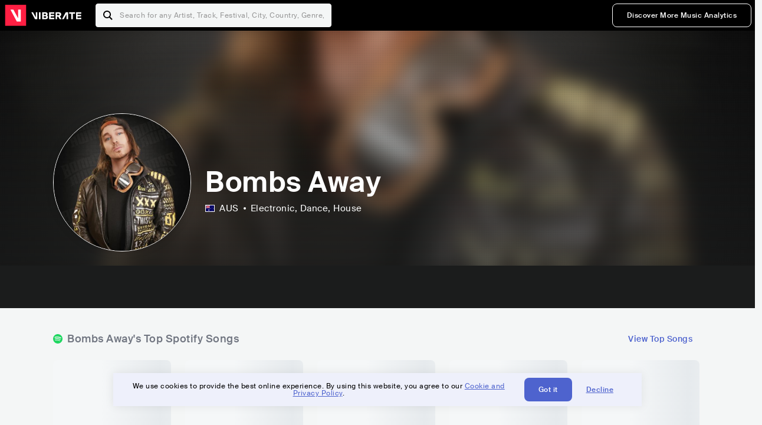

--- FILE ---
content_type: text/html; charset=utf-8
request_url: https://www.viberate.com/artist/bombs-away/
body_size: 9262
content:
<!DOCTYPE html><html><head><meta charSet="utf-8"/><meta name="viewport" content="width=device-width,initial-scale=1.0,minimum-scale=1.0,maximum-scale=1.0,user-scalable=no"/><title>Bombs Away - Songs, Events and Music Stats | Viberate.com</title><meta name="description" content="Bombs Away: Listen to new and popular songs, find events, look into their stats and see who their fans are."/><meta http-equiv="content-language" content="en"/><link rel="icon" href="/static/assets/images/favicon.ico" type="image/x-icon"/><link rel="shortcut icon" href="/static/assets/images/favicon.ico" type="image/x-icon"/><link rel="apple-touch-icon" sizes="57x57" href="/static/assets/images/apple-icon-57x57.png"/><link rel="apple-touch-icon" sizes="60x60" href="/static/assets/images/apple-icon-60x60.png"/><link rel="apple-touch-icon" sizes="72x72" href="/static/assets/images/apple-icon-72x72.png"/><link rel="apple-touch-icon" sizes="76x76" href="/static/assets/images/apple-icon-76x76.png"/><link rel="apple-touch-icon" sizes="114x114" href="/static/assets/images/apple-icon-114x114.png"/><link rel="apple-touch-icon" sizes="120x120" href="/static/assets/images/apple-icon-120x120.png"/><link rel="apple-touch-icon" sizes="144x144" href="/static/assets/images/apple-icon-144x144.png"/><link rel="apple-touch-icon" sizes="152x152" href="/static/assets/images/apple-icon-152x152.png"/><link rel="apple-touch-icon" sizes="180x180" href="/static/assets/images/apple-icon-180x180.png"/><link rel="icon" type="image/png" sizes="192x192" href="/static/assets/images/android-icon-192x192.png"/><link rel="icon" type="image/png" sizes="32x32" href="/static/assets/images/favicon-32x32.png"/><link rel="icon" type="image/png" sizes="96x96" href="/static/assets/images/favicon-96x96.png"/><link rel="icon" type="image/png" sizes="16x16" href="/static/assets/images/favicon-16x16.png"/><link rel="manifest" href="/static/assets/images/manifest.json"/><meta name="msapplication-TileColor" content="#ffffff"/><meta name="msapplication-TileImage" content="/static/assets/images/ms-icon-144x144.png"/><meta name="theme-color" content="#ffffff"/><link rel="dns-prefetch" href="https://viberate.ams3.digitaloceanspaces.com"/><link rel="dns-prefetch" href="https://viberate-upload.ams3.cdn.digitaloceanspaces.com/prod"/><link rel="dns-prefetch" href="https://connect.facebook.net"/><link rel="dns-prefetch" href="https://manager.eu.smartlook.cloud"/><link rel="dns-prefetch" href="https://web-writer.eu.smartlook.cloud"/><link rel="dns-prefetch" href="https://assets-proxy.smartlook.cloud"/><link rel="dns-prefetch" href="https://api.viberate.com"/><link rel="dns-prefetch" href="https://www.googletagmanager.com"/><link rel="dns-prefetch" href="https://www.google-analytics.com"/><meta property="og:type" content="website"/><meta property="og:url" content="https://www.viberate.com/artist/bombs-away/"/><meta property="og:title" content="Bombs Away - Songs, Events and Music Stats | Viberate.com"/><meta property="og:description" content="Bombs Away: Listen to new and popular songs, find events, look into their stats and see who their fans are."/><meta property="og:image" content="https://viberate-upload.ams3.cdn.digitaloceanspaces.com/prod/entity/artist/bombs-away-YsdAA"/><meta property="og:image:width" content="1200"/><meta property="og:image:height" content="630"/><meta property="og:image:type" content="image/jpeg"/><meta property="og:image:alt" content="Bombs Away - Songs, Events and Music Stats | Viberate.com"/><meta property="fb:app_id" content="1123216931083985"/><meta property="twitter:card" content="summary_large_image"/><meta property="twitter:url" content="https://www.viberate.com/artist/bombs-away/"/><meta name="twitter:title" content="Bombs Away - Songs, Events and Music Stats | Viberate.com"/><meta name="twitter:description" content="Bombs Away: Listen to new and popular songs, find events, look into their stats and see who their fans are."/><meta name="twitter:image" content="https://viberate-upload.ams3.cdn.digitaloceanspaces.com/prod/entity/artist/bombs-away-YsdAA"/><meta name="google-adsense-account" content="ca-pub-7592671152880369"/><meta name="next-head-count" content="50"/><link data-next-font="" rel="preconnect" href="/" crossorigin="anonymous"/><link rel="preload" href="/_next/static/css/7a7d6cfa335d7527.css" as="style"/><script type="application/ld+json">{"@context":"https://schema.org","@type":"MusicGroup","name":"Bombs Away","image":"https://viberate-upload.ams3.cdn.digitaloceanspaces.com/prod/entity/artist/bombs-away-YsdAA","genre":"Electronic,Dance","address":"Australia"}</script><link rel="stylesheet" href="/_next/static/css/7a7d6cfa335d7527.css" data-n-g=""/><noscript data-n-css=""></noscript><script defer="" noModule="" src="/_next/static/chunks/polyfills-42372ed130431b0a.js" type="bca8c96df6c209f82f1a60f8-text/javascript"></script><script src="/_next/static/chunks/webpack-e8d38eede5261e04.js" defer="" type="bca8c96df6c209f82f1a60f8-text/javascript"></script><script src="/_next/static/chunks/framework-fcb1263fb6ca94c7.js" defer="" type="bca8c96df6c209f82f1a60f8-text/javascript"></script><script src="/_next/static/chunks/main-013b46993a79a6d9.js" defer="" type="bca8c96df6c209f82f1a60f8-text/javascript"></script><script src="/_next/static/chunks/pages/_app-2ca358aeb08cb014.js" defer="" type="bca8c96df6c209f82f1a60f8-text/javascript"></script><script src="/_next/static/chunks/3143e8a8-b6f4c58b784752b4.js" defer="" type="bca8c96df6c209f82f1a60f8-text/javascript"></script><script src="/_next/static/chunks/5862-deca3500da5cc7b4.js" defer="" type="bca8c96df6c209f82f1a60f8-text/javascript"></script><script src="/_next/static/chunks/169-69867a71fb1541a8.js" defer="" type="bca8c96df6c209f82f1a60f8-text/javascript"></script><script src="/_next/static/chunks/9399-0e037600f50be64d.js" defer="" type="bca8c96df6c209f82f1a60f8-text/javascript"></script><script src="/_next/static/chunks/1442-019c56217fbe13f2.js" defer="" type="bca8c96df6c209f82f1a60f8-text/javascript"></script><script src="/_next/static/chunks/5960-eeb4e37b4bfc63c1.js" defer="" type="bca8c96df6c209f82f1a60f8-text/javascript"></script><script src="/_next/static/chunks/3325-1d80dadf1f472635.js" defer="" type="bca8c96df6c209f82f1a60f8-text/javascript"></script><script src="/_next/static/chunks/pages/artist/%5Bslug%5D-7c333bc198d4a041.js" defer="" type="bca8c96df6c209f82f1a60f8-text/javascript"></script><script src="/_next/static/c_fwYuISgY8n4j0HdwdUl/_buildManifest.js" defer="" type="bca8c96df6c209f82f1a60f8-text/javascript"></script><script src="/_next/static/c_fwYuISgY8n4j0HdwdUl/_ssgManifest.js" defer="" type="bca8c96df6c209f82f1a60f8-text/javascript"></script></head><body><link rel="preload" as="image" href="/static/assets/images/flags/au.svg"/><link rel="preload" as="image" href="/static/assets/images/svg/logo-viberate-analytics-negative.svg"/><link rel="preload" as="image" href="/static/assets/images/gif/loader.gif"/><link rel="preload" as="image" href="/static/assets/images/placeholders/banners/Analytics/Viberate_ANALYTICS_Preview_03.jpg"/><link rel="preload" as="image" href="/static/assets/images/svg/icon-festivals-color.svg"/><link rel="preload" as="image" href="/static/assets/images/svg/icon-tracks-color.svg"/><link rel="preload" as="image" href="/static/assets/images/svg/icon-export-reports-color.svg"/><link rel="preload" as="image" href="/static/assets/images/svg/logo-viberate-new-red-white.svg"/><div id="__next"><div id="popupPlaceholder"></div><div class="container"><header class="header-new-v2 unlogged black artist artist-public "><div class="page"><a class="logo" href="/"><img src="/static/assets/images/svg/logo-viberate-new-red-white.svg" alt="Viberate" loading="lazy"/> Viberate</a><nav class="navigation-primary "><div class="mobile-menu-blocker"></div><div class="search"><input type="text" class="header-search-input" placeholder="Search for any Artist, Track, Festival, City, Country, Genre, or Venue" autoComplete="one-time-code" value=""/><button class="btn btn-back-from-search"><img src="/static/assets/images/svg/arrow-back-blue.svg" alt="Back" width="10" rel="preload" loading="lazy"/> <!-- -->Back</button></div><div class="menu-wrapper-new"><button class="btn btn-close js-btn-menu-close">CLOSE</button><ul class="menu-new"><li class="menu-item menu-item-actions desktop-only"><button type="button" class="button secondary s" title="Sign up">Discover More Music Analytics</button></li></ul><div class="mobile-footer-new"><div class="login-signup-mobile"><a href="https://app.viberate.com/artist/bombs-away/" title="Discover More Music Analytics">Discover More Music Analytics</a></div><div class="row"><div class="disclaimer">For a perfect experience, please use<br/> the desktop version of our website.</div></div></div></div><button type="button" class="btn btn-menu-toggle js-menu-toggle"><img src="/static/assets/images/svg/icon-nav-hamburger.svg" alt="Hamburger" loading="lazy"/></button></nav></div></header><main id="search-container" class="main main-search"></main><header class="header-artist-booking"><div class="top"><figure class="bg-image-wrapper"><img src="https://viberate-upload.ams3.cdn.digitaloceanspaces.com/prod/entity/artist/bombs-away-YsdAA" alt="Bombs Away" class="bg-image" loading="lazy"/></figure><div class="page"><div class="header-entity artist"><figure class="header-entity-image"><img src="https://viberate-upload.ams3.cdn.digitaloceanspaces.com/prod/entity/artist/bombs-away-YsdAA" alt="Bombs Away" loading="lazy"/></figure><article class="header-entity-article"><div class="header-entity-title-wrapper"><div class="header-entity-title"><h1 class="title">Bombs Away</h1><span class="mini-badges"></span></div></div><div class="header-entity-info"><div class="top-info"><span class="country" title="Australia"><img src="/static/assets/images/flags/au.svg" title="AUS" class="flag"/> <em>AUS</em></span><span class="genres" title="Electronic, Dance">Electronic<!-- -->, Dance<!-- -->, House</span></div></div></article></div></div></div><div class="header-entity-socials"><div class="page"><ul class="header-socials"></ul></div></div></header><div class="main"><section class="pro-section pro-section-artist-booking transparent pro-section-channel-top-tracks "><div class="page"><div class="pro-section-header"><div class="row"><div class="left"><h2 class="channel spotify">Bombs Away<!-- -->&#x27;s Top Spotify Songs </h2></div><div class="right"><a class="button tertiary no-padding" href="/artist/songs/bombs-away-top-songs/">View Top Songs</a></div></div></div><div class="pro-section-content mobile-only"><div class="component-main gutter-24-12 shadow white rounded"><div class="item" style="margin-bottom:16px"><div class="loader-element loader-element-plain-card grey h-48 full-width"></div></div><div class="item" style="margin-bottom:16px"><div class="loader-element loader-element-plain-card grey h-48 full-width"></div></div><div class="item" style="margin-bottom:16px"><div class="loader-element loader-element-plain-card grey h-48 full-width"></div></div><div class="item" style="margin-bottom:16px"><div class="loader-element loader-element-plain-card grey h-48 full-width"></div></div><div class="item"><div class="loader-element loader-element-plain-card grey h-48 full-width"></div></div></div></div><div class="pro-section-content tablet-forward"><div class="swiper-main pro-section-swiper has-pagination-and-navigation"><div class="swiper swiper-container"><div class="swiper-wrapper"><div class="swiper-slide"><div class="item"><div class="loader-element loader-element-plain-card grey h-358 full-width"></div></div></div><div class="swiper-slide"><div class="item"><div class="loader-element loader-element-plain-card grey h-358 full-width"></div></div></div><div class="swiper-slide"><div class="item"><div class="loader-element loader-element-plain-card grey h-358 full-width"></div></div></div><div class="swiper-slide"><div class="item"><div class="loader-element loader-element-plain-card grey h-358 full-width"></div></div></div><div class="swiper-slide"><div class="item"><div class="loader-element loader-element-plain-card grey h-358 full-width"></div></div></div></div><div class="swiper-button-prev"></div><div class="swiper-button-next"></div><div class="swiper-pagination"></div></div></div><div class="pro-section-list-entities-footer"><div class="right"><a href="https://open.spotify.com/artist/1YlyxjwYNSjBD0NAJGEfWB" rel="nofollow noreferrer" target="_blank" class="btn-outside-link">Listen on <!-- -->Spotify</a></div></div></div></div></section><section class="pro-section pro-section-artist-booking transparent pro-section-videos "><div class="page"><div class="pro-section-header"><div class="row"><div class="left"><h2 class="channel youtube">Bombs Away<!-- -->&#x27;s YouTube Videos</h2></div><div class="right"></div></div></div><div class="pro-section-content"><div class="swiper-main pro-section-swiper support-shadow has-mobile-pagination"><div class="swiper swiper-container"><div class="swiper-wrapper"><div class="swiper-slide"><div class="item"><div class="loader-element loader-element-plain-card grey h-308 full-width"></div></div></div><div class="swiper-slide"><div class="item"><div class="loader-element loader-element-plain-card grey h-308 full-width"></div></div></div><div class="swiper-slide"><div class="item"><div class="loader-element loader-element-plain-card grey h-308 full-width"></div></div></div></div><div class="swiper-button-prev"></div><div class="swiper-button-next"></div><div class="swiper-pagination"></div></div></div></div></div></section><section class="pro-section pro-section-analytics-module"><div class="page"><div class="analytics-module-main pro-v2"><div class="analytics-module-main-header"><img src="/static/assets/images/svg/logo-viberate-analytics-negative.svg" alt="Viberate Analytics" width="229"/><a class="button primary s" href="/music-analytics/">Discover More Music Analytics</a></div><div class="analytics-module-grid"><div class="analytics-module-grid-row"><div class="analytics-module w-2-of-3"><div class="analytics-module-content"><h3 class="pro-content-module-subtitle">Chart Rankings</h3><div class="loader-basic"><div class="loader-icon h-242"><img src="/static/assets/images/gif/loader.gif" alt="Loading"/></div></div></div></div><div class="analytics-module w-1-of-3"><div class="analytics-module-content"><h3 class="pro-content-module-subtitle">Audience Map</h3><div class="loader-basic"><div class="loader-icon "><img src="/static/assets/images/gif/loader.gif" alt="Loading"/></div></div></div></div></div><div class="analytics-module-grid-row"><div class="analytics-module w-1-of-2"><div class="analytics-module-content"><h3 class="pro-content-module-subtitle channel spotify">Monthly Listeners</h3><div class="stats"><strong></strong><label>Current</label></div><div class="loader-basic"><div class="loader-icon h-242"><img src="/static/assets/images/gif/loader.gif" alt="Loading"/></div></div></div></div><div class="analytics-module w-1-of-2"><div class="analytics-module-content"><h3 class="pro-content-module-subtitle">Playlist Overview</h3><div class="channels-overview"><div class="item"><h3 class="pro-content-module-subtitle">Adds to Playlists</h3><div class="loader-basic"><div class="loader-icon "><img src="/static/assets/images/gif/loader.gif" alt="Loading"/></div></div></div><div class="item"><h3 class="pro-content-module-subtitle">Drops from Playlists</h3><div class="loader-basic"><div class="loader-icon "><img src="/static/assets/images/gif/loader.gif" alt="Loading"/></div></div></div></div><div class="pro-table-wrapper"><div class="loader-basic"><div class="loader-icon "><img src="/static/assets/images/gif/loader.gif" alt="Loading"/></div></div></div></div></div></div></div></div></div></section><section class="pro-section pro-section-artist-booking transparent asense"><div class="page"><div class="asense-container center"><a href="/music-analytics/"><img src="/static/assets/images/placeholders/banners/Analytics/Viberate_ANALYTICS_Preview_03.jpg" alt="Viberate Analytics"/></a></div></div></section><section class="pro-section pro-section-artist-booking transparent pro-section-channel-top-tracks "><div class="page"><div class="pro-section-header"><div class="row"><div class="left"><h2 class="channel spotify">Bombs Away<!-- -->&#x27;s Top Spotify Playlists in the past 3 Months</h2></div><div class="right"></div></div></div><div class="pro-section-content mobile-only"><div class="component-main gutter-24-12 shadow white rounded"><div class="item" style="margin-bottom:16px"><div class="loader-element loader-element-plain-card grey h-48 full-width"></div></div><div class="item" style="margin-bottom:16px"><div class="loader-element loader-element-plain-card grey h-48 full-width"></div></div><div class="item" style="margin-bottom:16px"><div class="loader-element loader-element-plain-card grey h-48 full-width"></div></div><div class="item" style="margin-bottom:16px"><div class="loader-element loader-element-plain-card grey h-48 full-width"></div></div><div class="item"><div class="loader-element loader-element-plain-card grey h-48 full-width"></div></div></div></div><div class="pro-section-content tablet-forward"><div class="pro-section-content"><div class="swiper-main pro-section-swiper has-pagination-and-navigation support-shadow"><div class="swiper swiper-container"><div class="swiper-wrapper"><div class="swiper-slide"><div class="item"><div class="loader-element loader-element-plain-card grey h-282 full-width"></div></div></div><div class="swiper-slide"><div class="item"><div class="loader-element loader-element-plain-card grey h-282 full-width"></div></div></div><div class="swiper-slide"><div class="item"><div class="loader-element loader-element-plain-card grey h-282 full-width"></div></div></div><div class="swiper-slide"><div class="item"><div class="loader-element loader-element-plain-card grey h-282 full-width"></div></div></div><div class="swiper-slide"><div class="item"><div class="loader-element loader-element-plain-card grey h-282 full-width"></div></div></div><div class="swiper-slide"><div class="item"><div class="loader-element loader-element-plain-card grey h-282 full-width"></div></div></div></div><div class="swiper-button-prev"></div><div class="swiper-button-next"></div><div class="swiper-pagination"></div></div></div></div></div></div></section><section class="pro-section-artist-booking pro-section-side-title pro-section-appears-on-charts blue-grey section-artist-pick pro-section "><div class="page"><div class="pro-section-header side-header"><div class="row"><div class="left"><h2>Bombs Away<!-- -->&#x27;s Chart Ranks</h2><small> Past 12 Months</small></div></div></div><div class="pro-section-content"><ul class="list-charts"><div class="item"><div class="loader-element loader-element-plain-card grey h-242 full-width"></div></div><div class="item"><div class="loader-element loader-element-plain-card grey h-242 full-width"></div></div><div class="item"><div class="loader-element loader-element-plain-card grey h-242 full-width"></div></div><div class="item"><div class="loader-element loader-element-plain-card grey h-242 full-width"></div></div></ul></div></div></section><section class="pro-section pro-section-artist-booking transparent pro-section-future-and-past-events mobile-only"><div class="page"><div class="pro-section-header"><div class="row"><div class="left"><h2>Events<small>There are no events detected</small></h2></div></div></div><div class="pro-section-content"><div class="component-main gutter-24-12 shadow white rounded"><div class="item" style="margin-bottom:5px"><div class="loader-element loader-element-plain-card grey h-64 full-width"></div></div><div class="item" style="margin-bottom:5px"><div class="loader-element loader-element-plain-card grey h-64 full-width"></div></div><div class="item" style="margin-bottom:5px"><div class="loader-element loader-element-plain-card grey h-64 full-width"></div></div><div class="item" style="margin-bottom:5px"><div class="loader-element loader-element-plain-card grey h-64 full-width"></div></div><div class="item" style="margin-bottom:5px"><div class="loader-element loader-element-plain-card grey h-64 full-width"></div></div><div class="item" style="margin-bottom:5px"><div class="loader-element loader-element-plain-card grey h-64 full-width"></div></div><div class="item" style="margin-bottom:5px"><div class="loader-element loader-element-plain-card grey h-64 full-width"></div></div><div class="item" style="margin-bottom:5px"><div class="loader-element loader-element-plain-card grey h-64 full-width"></div></div><div class="item" style="margin-bottom:5px"><div class="loader-element loader-element-plain-card grey h-64 full-width"></div></div><div class="item"><div class="loader-element loader-element-plain-card grey h-64 full-width"></div></div><div class="element-divider h-16"></div><a class="btn btn-txt blue" id="btn-open-modal-1" href="/artist/concerts/bombs-away-upcoming-concerts/">See All Events</a></div></div></div></section><section class="pro-section pro-section-artist-booking transparent pro-section-future-and-past-events tablet-forward"><div class="page"><div class="pro-section-header"><div class="row"><div class="left"><h2>Bombs Away&#x27;s Upcoming Events<small>There are no bombs away&#x27;s upcoming events detected</small></h2></div></div></div><div class="pro-section-content"><ul class="pro-section-list-entities"><div class="item"><div class="loader-element loader-element-plain-card grey h-120 full-width"></div></div><div class="item"><div class="loader-element loader-element-plain-card grey h-120 full-width"></div></div><div class="item"><div class="loader-element loader-element-plain-card grey h-120 full-width"></div></div><div class="item"><div class="loader-element loader-element-plain-card grey h-120 full-width"></div></div><div class="item"><div class="loader-element loader-element-plain-card grey h-120 full-width"></div></div></ul></div></div></section><section class="pro-section pro-section-artist-booking transparent pro-section-future-and-past-events tablet-forward"><div class="page"><div class="pro-section-header"><div class="row"><div class="left"><h2>Bombs Away&#x27;s Past Events<small>There are no bombs away&#x27;s past events detected</small></h2></div></div></div><div class="pro-section-content"><ul class="pro-section-list-entities"><div class="item"><div class="loader-element loader-element-plain-card grey h-120 full-width"></div></div><div class="item"><div class="loader-element loader-element-plain-card grey h-120 full-width"></div></div><div class="item"><div class="loader-element loader-element-plain-card grey h-120 full-width"></div></div><div class="item"><div class="loader-element loader-element-plain-card grey h-120 full-width"></div></div><div class="item"><div class="loader-element loader-element-plain-card grey h-120 full-width"></div></div></ul></div></div></section><section class="pro-section pro-section-artist-booking transparent pro-section-channel-top-tracks "><div class="page"><div class="pro-section-header"><div class="row"><div class="left"><h2 class="channel beatport">Bombs Away<!-- -->&#x27;s Beatport Songs</h2></div></div></div><div class="pro-section-content mobile-only"><div class="component-main gutter-24-12 shadow white rounded"><div class="item" style="margin-bottom:16px"><div class="loader-element loader-element-plain-card grey h-48 full-width"></div></div><div class="item" style="margin-bottom:16px"><div class="loader-element loader-element-plain-card grey h-48 full-width"></div></div><div class="item" style="margin-bottom:16px"><div class="loader-element loader-element-plain-card grey h-48 full-width"></div></div><div class="item" style="margin-bottom:16px"><div class="loader-element loader-element-plain-card grey h-48 full-width"></div></div><div class="item"><div class="loader-element loader-element-plain-card grey h-48 full-width"></div></div></div></div><div class="pro-section-content tablet-forward"><div class="swiper-main pro-section-swiper has-pagination-and-navigation"><div class="swiper swiper-container"><div class="swiper-wrapper"><div class="swiper-slide"><div class="item"><div class="loader-element loader-element-plain-card grey h-308 full-width"></div></div></div><div class="swiper-slide"><div class="item"><div class="loader-element loader-element-plain-card grey h-308 full-width"></div></div></div><div class="swiper-slide"><div class="item"><div class="loader-element loader-element-plain-card grey h-308 full-width"></div></div></div><div class="swiper-slide"><div class="item"><div class="loader-element loader-element-plain-card grey h-308 full-width"></div></div></div><div class="swiper-slide"><div class="item"><div class="loader-element loader-element-plain-card grey h-308 full-width"></div></div></div><div class="swiper-slide"><div class="item"><div class="loader-element loader-element-plain-card grey h-308 full-width"></div></div></div><div class="swiper-slide"><div class="item"><div class="loader-element loader-element-plain-card grey h-308 full-width"></div></div></div><div class="swiper-slide"><div class="item"><div class="loader-element loader-element-plain-card grey h-308 full-width"></div></div></div><div class="swiper-slide"><div class="item"><div class="loader-element loader-element-plain-card grey h-308 full-width"></div></div></div><div class="swiper-slide"><div class="item"><div class="loader-element loader-element-plain-card grey h-308 full-width"></div></div></div></div><div class="swiper-button-prev"></div><div class="swiper-button-next"></div><div class="swiper-pagination"></div></div></div></div></div></section><div></div><section class="landing-section section-other-pages white"><div class="page"><header class="pro-content-module-header-standalone"><div class="row"><div class="left"><h2 class="title"><span class="title-txt">Other Pages</span></h2></div></div></header><div class="home-tutorials"><div class="home-tutorials-main"><ul class="list-home-tutorials"><li class="item"><div class="home-tutorial-box"><a class="home-tutorial-box-link" title="Bombs Away&#x27;s Concerts" href="/artist/concerts/bombs-away-upcoming-concerts/"><figure><img src="/static/assets/images/svg/icon-festivals-color.svg" alt="Bombs Away&#x27;s Concerts" class="home-tutorial-box-icon"/></figure><article><h3 class="home-tutorial-box-title">Bombs Away&#x27;s Concerts</h3><span class="home-tutorial-box-fake-link">Show more</span></article></a></div></li><li class="item"><div class="home-tutorial-box"><a class="home-tutorial-box-link" title="Bombs Away&#x27;s Top Songs" href="/artist/songs/bombs-away-top-songs/"><figure><img src="/static/assets/images/svg/icon-tracks-color.svg" alt="Bombs Away&#x27;s Top Songs" class="home-tutorial-box-icon"/></figure><article><h3 class="home-tutorial-box-title">Bombs Away&#x27;s Top Songs</h3><span class="home-tutorial-box-fake-link">Show more</span></article></a></div></li><li class="item"><div class="home-tutorial-box"><a class="home-tutorial-box-link" title="Bombs Away&#x27;s Popularity Analytics" href="https://app.viberate.com/artist/bombs-away/overview/"><figure><img src="/static/assets/images/svg/icon-export-reports-color.svg" alt="Bombs Away&#x27;s Popularity Analytics" class="home-tutorial-box-icon"/></figure><article><h3 class="home-tutorial-box-title">Bombs Away&#x27;s Popularity Analytics</h3><span class="home-tutorial-box-fake-link">Show more</span></article></a></div></li></ul></div></div></div></section><section id="faq" class="landing-section section-faq-split white"><div class="page"><div class="pro-section-header"><h2 class="landing-section-title">More about Bombs Away</h2></div><div class="pro-section-content"><div class="question js-question open"><h2 class="question-title js-accordion-trigger">Overview of Dance musician Bombs Away</h2><div class="question-content js-accordion-content"><p>An Australian electronic dance music duo called Bombs Away has gained popularity since their debut. Brothers Matt and Lucas, who are members of the group, are from Australia&#x27;s Gold Coast. They have developed a distinctive sound that combines electronic, dance, and pop music to produce a sound that is upbeat and catchy. Bombs Away is known for their exhilarating live performances and catchy sounds in the music business.<br/><br/>Their music is ideal for fans of electronic dance music since it perfectly combines booming bass, memorable hooks, and exciting synths. Bombs Away has won over festival goers and club patrons with their contagious beats and cheerful style. The pair has a devoted following thanks to their ability to combine many genres and make music that crosses boundaries. The music of Bombs Away is a celebration of life, love, and the ability of music to unite people.<br/></p></div></div><div class="question js-question closed"><h2 class="question-title js-accordion-trigger">What are the most popular songs for Dance musician Bombs Away?</h2><div class="question-content js-accordion-content"><p>Some of the most well-known songs in its genre were created by the Australian electronic dance music duo Bombs Away, who are from the Gold Coast. Danny T&#x27;s remix of &quot;Looking For Some Girls,&quot; one of their best songs, is an upbeat jam that will have anyone moving. Another favorite of listeners is the duo&#x27;s interpretation of the Kate Bush classic, &quot;Running Up That Hill,&quot; which brilliantly combines retro sounds with contemporary ones. Another song that displays their distinctive style and sound is &quot;Damn Daniel - Radio Mix&quot;.<br/><br/>The tune &quot;Drunk Arcade,&quot; which is accessible in radio and club mixes, exemplifies the duo&#x27;s capacity to produce catchy, energetic music with relatable lyrics. Everyone will want to dance when they hear &quot;Everybody Stand Up- Loutaa Remix,&quot; another song. The slower, more melodic single &quot;Sneak Out&quot; demonstrates their versatility as producers. Anyone will feel pumped up and prepared to party after listening to &quot;Better Luck Next Time - MOTi Remix,&quot; which is a high-energy track. The song &quot;Not Gonna Break&quot; conveys a sympathetic message about overcoming challenges and remaining resilient.<br/><br/>Overall, the electronic dance music genre&#x27;s most well-known songs have been created by Bombs Away. They have a devoted fan following all around the world thanks to their ability to make memorable tunes and relevant lyrics.<br/></p></div></div><div class="question js-question closed"><h2 class="question-title js-accordion-trigger">What are the latest songs and music albums for Dance musician Bombs Away?</h2><div class="question-content js-accordion-content"><p>Australian electronic dance music duo Bombs Away has been releasing songs regularly for more than ten years. Fragments, Pt. 2 (B Sides and Remixes) (2018), their most recent album, is a compilation of previously unheard songs and remixes from Fragments (2018), which was well-liked by their audience. The album features the duo&#x27;s distinctive sound, which consists of energizing beats and appealing hooks.<br/><br/>Regarding their most recent releases, Bombs Away released some genuine bangers in 2023. Their covers of &quot;Teenage Dirtbag,&quot; &quot;Snakecharmer,&quot; &quot;Drop Da Bomb,&quot; &quot;Loaded Gun,&quot; and other songs have all been well appreciated by their followers and the electronic dance music scene. These songs demonstrate the duo&#x27;s adaptability and ability to change up their sound while still adhering to their original style.<br/><br/>Overall, Bombs Away&#x27;s steady production of upbeat electronic dance music continues to be impressive. Their most recent album and songs are proof of their commitment to their art and ability to change without losing their distinctive style. It&#x27;s highly recommended for fans of electronic dance music to check out what Bombs Away has been up to lately.<br/></p></div></div><div class="question js-question closed"><h2 class="question-title js-accordion-trigger">Which are the most important music performances and festival appearances for Dance musician Bombs Away?</h2><div class="question-content js-accordion-content"><p>Australian electronic dance music duo Bombs Away has played some of the biggest festivals and venues all over the world. They have become a crowd favorite thanks to their upbeat and bass-heavy music, and their shows are renowned for being an amazing blast.<br/><br/>At the LUNAR Electric festival on the Gold Coast, they made one of their most famous festival appearances. Bombs Away absolutely destroyed it with their high-energy show at the festival, which is recognized for its strong lineup of Electronic Dance music performers. At the Salmon Arm Roots and Blues Festival, where they performed in front of a varied audience, they made another significant festival appearance.<br/><br/>Additionally, Bombs Away has performed at a number of the best venues in Australia, including the Cleveland Sands Hotel, Asylum Nightclub, and Magnet House. Fans have always praised the duo&#x27;s ability to get the crowd moving and the enthusiasm they bring to the stage throughout their performances at these locations.<br/><br/>Overall, Bombs Away has made a name for themselves as one of Australia&#x27;s leading Electronic Dance music acts, and their appearances at international festivals and venues are evidence of their brilliance and commitment to their art. Fans eagerly anticipate their upcoming concert as their music continues to develop and enthrall listeners.<br/></p></div></div><div class="question js-question closed"><h2 class="question-title js-accordion-trigger">Which are the most important collaborations with other musicians for Dance musician Bombs Away?</h2><div class="question-content js-accordion-content"><p>The Australian electronic dance music group Bombs Away has worked with other musicians to produce some of their best songs. One of their collaborations is &quot;Running Up That Hill&quot; with Reigan. Reigan&#x27;s soulful vocals are layered over the duo&#x27;s distinctive electronic beats in this song, which results in an upbeat and energizing composition that has grown in popularity. Another song they made together, &quot;You Gotta Be,&quot; features Reigan&#x27;s strong vocals and their ability to come up with great choruses.<br/><br/>Another noteworthy partnership is for &quot;Everybody Stand Up - Loutaa Remix&quot; with Luciana. Bombs Away&#x27;s throbbing sounds and catchy melodies are combined with Luciana&#x27;s distinctive vocals to create a high-octane dance song. With its powerful drops and energizing synths, the Loutaa remix elevates the song to a new level, making it essential listening for EDM fans.<br/><br/>It&#x27;s also important to remember the &quot;Catch Me&quot; collaboration between Bombs Away and Neon Giants. Neon Giants&#x27; soulful vocals are featured on the song, which also has a strong bassline and memorable melodies that will keep you dancing all night. Here, the duo&#x27;s skill in fusing many genres and styles is on full show, resulting in a track that is both unique and well-known.<br/><br/>Overall, some of Bombs Away&#x27;s most enduring songs are the product of their collaborations with Reigan, Luciana, and Neon Giants. The duo&#x27;s ability to produce memorable tunes and addictive sounds that will have you dancing all night long is demonstrated in these collaborations.<br/></p></div></div><div class="question js-question closed  "><h2 class="question-title js-accordion-trigger">What do people also ask about Dance musician Bombs Away?</h2><div class="question-content js-accordion-content"> <br/><div><h2 class="question-subtitle">Did bombs away split up?</h2><p>In July 2021, group member Matthew &quot;Sketch&quot; Coleman announced his departure from the duo.</p></div><br/><div><h2 class="question-subtitle">How tall is bombs away?</h2><p>Bombs Away features two dueling 300-foot slides perched on a tower over 50 feet in the air.</p></div><br/><div><h2 class="question-subtitle">Who is bombs away?</h2><p>The Australian DJ vocal and production pair Bombs Away, made up of Matthew and Thomas Coleman, is well known for their top-charting song &quot;Party Bass.&quot;</p></div><br/></div></div><div class="box-highlight">Want to update your bio? Email us at<!-- --> <a href="mailto:info@viberate.com">info@viberate.com</a> with any changes!</div></div></div></section></div><footer class="footer-artist-booking"><div class="page"><a href="https://app.viberate.com/" alt="Viberate" target="_blank" class="logo" rel="noreferrer"><img src="/static/assets/images/svg/logo-viberate-new-red-white.svg" alt="Viberate"/></a><div class="footnote"><p><a title="Music Genres" target="_blank" rel="noreferrer" href="/music-genres/">Music Genres</a><span>  •  </span> <a title="Music Charts" target="_blank" rel="noreferrer" href="/music-charts/">Music Charts</a><span>  •  </span> <a href="/find-musician/" title="Artist Database" target="_blank" rel="noreferrer">Artist Database</a><span>  •  </span> <a href="/festival-finder/" title="Festival Database" target="_blank" rel="noreferrer">Festival Database</a><span>  •  </span> <a href="/spotify-analytics/" title="Spotify Analytics" target="_blank" rel="noreferrer">Spotify Analytics</a> <span>  •  </span> <a href="/" title="Viberate for Music Professionals" target="_blank" rel="noreferrer">Viberate for Music Professionals</a> <span>  •  </span> <a href="/terms-of-service/" title="Terms of Service" target="_blank" rel="noreferrer">Terms of Service</a></p></div></div></footer></div></div><script id="__NEXT_DATA__" type="application/json">{"props":{"pageProps":{"data":{"uuid":"20502991-87f4-453b-98a1-4aff696107df","slug":"bombs-away","name":"Bombs Away","image":"https://viberate-upload.ams3.cdn.digitaloceanspaces.com/prod/entity/artist/bombs-away-YsdAA","country":{"code":"AU","iso3":"AUS","slug":"australia","name":"Australia","coordinates":{"lat":-27,"lng":133},"continent_code":"OC"},"genre":{"id":6,"slug":"electronic","name":"Electronic","subgenres":null},"subgenres":[{"id":30,"slug":"dance","name":"Dance"},{"id":32,"slug":"house","name":"House"}],"rank":13924,"rank_categories":{"current":{"overall":13924,"country":189,"genre":1048,"subgenre_1":734,"subgenre_2":249,"subgenre_3":null},"previous":{"overall":13841,"country":189,"genre":1059,"subgenre_1":738,"subgenre_2":249,"subgenre_3":null}},"bookmarked":false,"verified":true,"claimed":false,"trending":false,"badges":null,"social_links":[{"channel":"instagram","link":"https://www.instagram.com/bombsawaymusic"},{"channel":"spotify","link":"https://open.spotify.com/artist/1YlyxjwYNSjBD0NAJGEfWB"},{"channel":"mixcloud","link":"https://www.mixcloud.com/Bombsaway/"},{"channel":"facebook","link":"http://www.facebook.com/bombsawaymusic"},{"channel":"twitter","link":"http://twitter.com/BombsAwayMusic"},{"channel":"soundcloud","link":"http://soundcloud.com/bombs-away"},{"channel":"itunes","link":"https://itunes.apple.com/us/artist/bombs-away/id420371886"},{"channel":"deezer","link":"https://www.deezer.com/en/artist/1191426"},{"channel":"songkick","link":"http://www.songkick.com/artists/292956-bombs-away"},{"channel":"beatport","link":"http://www.beatport.com/artist/bombs-away/156230"},{"channel":"google_play_music","link":"https://play.google.com/store/music/artist/Bombs_Away?id=Adkit3yk6lira64nd6so72zg7im"},{"channel":"tidal","link":"https://tidal.com/browse/artist/4020455"},{"channel":"napster","link":"https://us.napster.com/artist/bombs-away"},{"channel":"amazon_music","link":"https://music.amazon.com/artists/B004DKO1QM"},{"channel":"youtube","link":"https://www.youtube.com/channel/UCdz4CF1VWEMCm8r4DFLSWig"},{"channel":"bandsintown","link":"https://www.bandsintown.com/a/1125682-bombs-away"},{"channel":"shazam","link":"https://www.shazam.com/artist/bombs-away/420371886"}],"status":"active","booking_available":false,"contact_available":false,"meta_image":"https://viberate.s3-eu-west-1.amazonaws.com/share/artist/bombs-away.jpg","hot_on_charts":[],"created_at":"2019-07-01T21:11:36Z","beatport_genres":[{"id":96,"name":"Mainstage"},{"id":39,"name":"Dance / Electro Pop"},{"id":3,"name":"Electronica"}],"channel_ranks":{"airplay":{"current":{"genre":3736,"country":446,"overall":28456,"subgenre_1":2176,"subgenre_2":1369},"previous":{"genre":3795,"country":455,"overall":28770,"subgenre_1":2199,"subgenre_2":1389}},"beatport":{"current":{"country":193,"overall":7141,"subgenre_1":507,"subgenre_2":1307,"subgenre_3":2628},"previous":{"country":190,"overall":7124,"subgenre_1":501,"subgenre_2":1312,"subgenre_3":2571}},"social":{"current":{"genre":2973,"country":427,"overall":35550,"subgenre_1":1876,"subgenre_2":792},"previous":{"genre":3130,"country":455,"overall":37362,"subgenre_1":1951,"subgenre_2":842}},"spotify":{"current":{"genre":1302,"country":227,"overall":11713,"subgenre_1":834,"subgenre_2":357},"previous":{"genre":1285,"country":224,"overall":11504,"subgenre_1":831,"subgenre_2":353}},"youtube":{"current":{"genre":1116,"country":170,"overall":16558,"subgenre_1":930,"subgenre_2":221},"previous":{"genre":1159,"country":173,"overall":17273,"subgenre_1":941,"subgenre_2":234}}},"analytics":{"airplay":true,"audience":true,"basic":true,"beatport":true,"overview":true,"social":true,"spotify":true,"youtube":true,"shazam":true,"soundcloud":true,"deezer":true,"playlists":true,"apple-playlists":true,"facebook":true,"instagram":true,"tiktok":true,"twitter":true,"events":true,"tracks":true,"network":true}},"faq":{"BIO":[{"question":"Overview of Dance musician Bombs Away","answer":"An Australian electronic dance music duo called Bombs Away has gained popularity since their debut. Brothers Matt and Lucas, who are members of the group, are from Australia's Gold Coast. They have developed a distinctive sound that combines electronic, dance, and pop music to produce a sound that is upbeat and catchy. Bombs Away is known for their exhilarating live performances and catchy sounds in the music business.\u003cbr\u003e\u003cbr\u003eTheir music is ideal for fans of electronic dance music since it perfectly combines booming bass, memorable hooks, and exciting synths. Bombs Away has won over festival goers and club patrons with their contagious beats and cheerful style. The pair has a devoted following thanks to their ability to combine many genres and make music that crosses boundaries. The music of Bombs Away is a celebration of life, love, and the ability of music to unite people.\u003cbr\u003e"},{"question":"What are the most popular songs for Dance musician Bombs Away?","answer":"Some of the most well-known songs in its genre were created by the Australian electronic dance music duo Bombs Away, who are from the Gold Coast. Danny T's remix of \"Looking For Some Girls,\" one of their best songs, is an upbeat jam that will have anyone moving. Another favorite of listeners is the duo's interpretation of the Kate Bush classic, \"Running Up That Hill,\" which brilliantly combines retro sounds with contemporary ones. Another song that displays their distinctive style and sound is \"Damn Daniel - Radio Mix\".\u003cbr\u003e\u003cbr\u003eThe tune \"Drunk Arcade,\" which is accessible in radio and club mixes, exemplifies the duo's capacity to produce catchy, energetic music with relatable lyrics. Everyone will want to dance when they hear \"Everybody Stand Up- Loutaa Remix,\" another song. The slower, more melodic single \"Sneak Out\" demonstrates their versatility as producers. Anyone will feel pumped up and prepared to party after listening to \"Better Luck Next Time - MOTi Remix,\" which is a high-energy track. The song \"Not Gonna Break\" conveys a sympathetic message about overcoming challenges and remaining resilient.\u003cbr\u003e\u003cbr\u003eOverall, the electronic dance music genre's most well-known songs have been created by Bombs Away. They have a devoted fan following all around the world thanks to their ability to make memorable tunes and relevant lyrics.\u003cbr\u003e"},{"question":"What are the latest songs and music albums for Dance musician Bombs Away?","answer":"Australian electronic dance music duo Bombs Away has been releasing songs regularly for more than ten years. Fragments, Pt. 2 (B Sides and Remixes) (2018), their most recent album, is a compilation of previously unheard songs and remixes from Fragments (2018), which was well-liked by their audience. The album features the duo's distinctive sound, which consists of energizing beats and appealing hooks.\u003cbr\u003e\u003cbr\u003eRegarding their most recent releases, Bombs Away released some genuine bangers in 2023. Their covers of \"Teenage Dirtbag,\" \"Snakecharmer,\" \"Drop Da Bomb,\" \"Loaded Gun,\" and other songs have all been well appreciated by their followers and the electronic dance music scene. These songs demonstrate the duo's adaptability and ability to change up their sound while still adhering to their original style.\u003cbr\u003e\u003cbr\u003eOverall, Bombs Away's steady production of upbeat electronic dance music continues to be impressive. Their most recent album and songs are proof of their commitment to their art and ability to change without losing their distinctive style. It's highly recommended for fans of electronic dance music to check out what Bombs Away has been up to lately.\u003cbr\u003e"},{"question":"Which are the most important music performances and festival appearances for Dance musician Bombs Away?","answer":"Australian electronic dance music duo Bombs Away has played some of the biggest festivals and venues all over the world. They have become a crowd favorite thanks to their upbeat and bass-heavy music, and their shows are renowned for being an amazing blast.\u003cbr\u003e\u003cbr\u003eAt the LUNAR Electric festival on the Gold Coast, they made one of their most famous festival appearances. Bombs Away absolutely destroyed it with their high-energy show at the festival, which is recognized for its strong lineup of Electronic Dance music performers. At the Salmon Arm Roots and Blues Festival, where they performed in front of a varied audience, they made another significant festival appearance.\u003cbr\u003e\u003cbr\u003eAdditionally, Bombs Away has performed at a number of the best venues in Australia, including the Cleveland Sands Hotel, Asylum Nightclub, and Magnet House. Fans have always praised the duo's ability to get the crowd moving and the enthusiasm they bring to the stage throughout their performances at these locations.\u003cbr\u003e\u003cbr\u003eOverall, Bombs Away has made a name for themselves as one of Australia's leading Electronic Dance music acts, and their appearances at international festivals and venues are evidence of their brilliance and commitment to their art. Fans eagerly anticipate their upcoming concert as their music continues to develop and enthrall listeners.\u003cbr\u003e"},{"question":"Which are the most important collaborations with other musicians for Dance musician Bombs Away?","answer":"The Australian electronic dance music group Bombs Away has worked with other musicians to produce some of their best songs. One of their collaborations is \"Running Up That Hill\" with Reigan. Reigan's soulful vocals are layered over the duo's distinctive electronic beats in this song, which results in an upbeat and energizing composition that has grown in popularity. Another song they made together, \"You Gotta Be,\" features Reigan's strong vocals and their ability to come up with great choruses.\u003cbr\u003e\u003cbr\u003eAnother noteworthy partnership is for \"Everybody Stand Up - Loutaa Remix\" with Luciana. Bombs Away's throbbing sounds and catchy melodies are combined with Luciana's distinctive vocals to create a high-octane dance song. With its powerful drops and energizing synths, the Loutaa remix elevates the song to a new level, making it essential listening for EDM fans.\u003cbr\u003e\u003cbr\u003eIt's also important to remember the \"Catch Me\" collaboration between Bombs Away and Neon Giants. Neon Giants' soulful vocals are featured on the song, which also has a strong bassline and memorable melodies that will keep you dancing all night. Here, the duo's skill in fusing many genres and styles is on full show, resulting in a track that is both unique and well-known.\u003cbr\u003e\u003cbr\u003eOverall, some of Bombs Away's most enduring songs are the product of their collaborations with Reigan, Luciana, and Neon Giants. The duo's ability to produce memorable tunes and addictive sounds that will have you dancing all night long is demonstrated in these collaborations.\u003cbr\u003e"}],"FAQ":[{"question":"Did bombs away split up?","answer":"In July 2021, group member Matthew \"Sketch\" Coleman announced his departure from the duo."},{"question":"How tall is bombs away?","answer":"Bombs Away features two dueling 300-foot slides perched on a tower over 50 feet in the air."},{"question":"Who is bombs away?","answer":"The Australian DJ vocal and production pair Bombs Away, made up of Matthew and Thomas Coleman, is well known for their top-charting song \"Party Bass.\""}]}},"__N_SSG":true},"page":"/artist/[slug]","query":{"slug":"bombs-away"},"buildId":"c_fwYuISgY8n4j0HdwdUl","isFallback":false,"isExperimentalCompile":false,"gsp":true,"scriptLoader":[]}</script><script src="/cdn-cgi/scripts/7d0fa10a/cloudflare-static/rocket-loader.min.js" data-cf-settings="bca8c96df6c209f82f1a60f8-|49" defer></script><script defer src="https://static.cloudflareinsights.com/beacon.min.js/vcd15cbe7772f49c399c6a5babf22c1241717689176015" integrity="sha512-ZpsOmlRQV6y907TI0dKBHq9Md29nnaEIPlkf84rnaERnq6zvWvPUqr2ft8M1aS28oN72PdrCzSjY4U6VaAw1EQ==" data-cf-beacon='{"version":"2024.11.0","token":"66694c3271b245cb9c76b3d1b57bae8e","server_timing":{"name":{"cfCacheStatus":true,"cfEdge":true,"cfExtPri":true,"cfL4":true,"cfOrigin":true,"cfSpeedBrain":true},"location_startswith":null}}' crossorigin="anonymous"></script>
</body></html>

--- FILE ---
content_type: image/svg+xml
request_url: https://www.viberate.com/static/assets/images/svg/icon-export-reports-color.svg
body_size: 455
content:
<svg width="24" height="24" viewBox="0 0 24 24" fill="none" xmlns="http://www.w3.org/2000/svg">
<path fill-rule="evenodd" clip-rule="evenodd" d="M0 4C0 1.79086 1.79086 0 4 0H20C22.2091 0 24 1.79086 24 4V20C24 22.2091 22.2091 24 20 24H4C1.79086 24 0 22.2091 0 20V4Z" fill="url(#paint0_linear_352_32189)"/>
<path fill-rule="evenodd" clip-rule="evenodd" d="M19.1413 8.35803V14.9753C20.2174 15.2716 21 16.2593 21 17.4445C21 18.9259 19.8261 20.1111 18.3587 20.1111C16.8913 20.1111 15.7174 18.9259 15.7174 17.4445C15.7174 16.358 16.4022 15.3704 17.4782 14.9753V8.45679C17.4782 7.8642 16.9891 7.46914 16.5 7.46914H13.0761L14.3478 8.75309C14.6413 9.04939 14.6413 9.64198 14.3478 9.93828C14.1522 10.037 13.9565 10.1358 13.7609 10.1358C13.5652 10.1358 13.3696 10.1358 13.1739 9.93828L10.4348 7.17284C10.1413 6.87655 10.1413 6.28395 10.4348 5.98766L13.1739 3.22222C13.4674 2.92593 14.0543 2.92593 14.3478 3.22222C14.6413 3.51852 14.6413 4.11111 14.3478 4.40741L13.0761 5.69136H16.5C17.9674 5.69136 19.1413 6.87655 19.1413 8.35803ZM17.3804 17.4445C17.3804 18.037 17.8696 18.4321 18.3587 18.4321C18.8478 18.4321 19.337 18.037 19.337 17.4445C19.337 16.8519 18.9456 16.4568 18.3587 16.4568C17.7717 16.4568 17.3804 16.9506 17.3804 17.4445Z" fill="#EBF1FE"/>
<path fill-rule="evenodd" clip-rule="evenodd" d="M9.65217 14.1852C9.94565 13.8889 10.5326 13.8889 10.8261 14.1852L13.4674 16.8519C13.7609 17.1482 13.7609 17.7407 13.4674 18.037L10.7283 20.8025C10.5326 20.9012 10.337 21 10.1413 21C9.94565 21 9.75 21 9.55435 20.8025C9.26087 20.5062 9.26087 19.9136 9.55435 19.6173L10.8261 18.3333H7.40217C5.93478 18.3333 4.76087 17.1482 4.76087 15.6667V9.04938C3.78261 8.75308 3 7.76543 3 6.58024C3 5.09876 4.17391 3.91357 5.6413 3.91357C7.1087 3.91357 8.28261 5.09876 8.28261 6.58024C8.28261 7.66666 7.59783 8.65432 6.52174 9.04938V15.6667C6.52174 16.2593 7.01087 16.6543 7.5 16.6543H10.9239L9.65217 15.3704C9.3587 15.0741 9.3587 14.4815 9.65217 14.1852ZM6.61961 6.58025C6.61961 5.98766 6.13048 5.59259 5.64135 5.59259C5.15222 5.59259 4.66309 5.98766 4.66309 6.58025C4.66309 7.17284 5.05439 7.5679 5.64135 7.5679C6.2283 7.5679 6.61961 7.07408 6.61961 6.58025Z" fill="#EBF1FE"/>
<defs>
<linearGradient id="paint0_linear_352_32189" x1="12" y1="0" x2="2" y2="22.6667" gradientUnits="userSpaceOnUse">
<stop stop-color="#C13684"/>
<stop offset="1" stop-color="#FF77C3"/>
</linearGradient>
</defs>
</svg>
